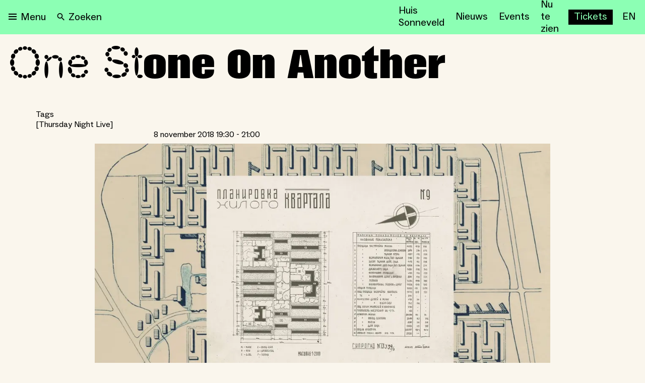

--- FILE ---
content_type: image/svg+xml
request_url: https://nieuweinstituut.nl/visuals/volkskracht.svg
body_size: 3488
content:
<svg id="root" xmlns="http://www.w3.org/2000/svg" viewBox="0 0 261 52"><title>volkskracht</title><polygon points="248.312 16.377 248.104 15.41 247.852 14.441 249.915 14.042 251.146 21.488 251.293 22.456 251.647 21.488 254.025 15.977 254.379 15.01 254.672 14.042 256.631 14.651 253.045 22.709 252.627 23.677 252.272 24.644 249.832 24.644 248.312 16.377"/><path d="M252.223,10.928a7.21055,7.21055,0,0,1,7.38115,7.0358q0.00591,0.24761-.00516.4952c0,4.238-4.028,8.099-8.451,8.099a7.20878,7.20878,0,0,1-7.37639-7.03718q-0.00584-.24793.00539-0.49582c-0.001-4.238,4.026-8.097,8.446-8.097m0-1.822c-5.366,0-10.252,4.596-10.252,9.918a8.989,8.989,0,0,0,8.61438,9.34863q0.28116,0.01149.56262,0.00537c5.366,0,10.255-4.596,10.255-9.92a8.99261,8.99261,0,0,0-8.62384-9.34684Q252.50121,9.1,252.223,9.106"/><path d="M0.459,32.565l0.75-.966a3.25572,3.25572,0,0,0,2.165.833,2.05091,2.05091,0,0,0,.767-4.015l-0.484-.166a2.99324,2.99324,0,0,1-2.299-2.833,3.25076,3.25076,0,0,1,3.549-3.281,4.061,4.061,0,0,1,2.683.999l-0.75,1a2.974,2.974,0,0,0-2.1-.851,1.978,1.978,0,0,0-2.15623,1.782q-0.00791.08326-.00877,0.167a2.066,2.066,0,0,0,1.516,1.882l0.483,0.167a2.99781,2.99781,0,0,1,2.282,2.866,3.36309,3.36309,0,0,1-3.647,3.415,4.347,4.347,0,0,1-2.75-.999"/><path d="M8.67,31.716l0.716-5.097H8.354l0.149-1.101H9.536l0.05-.383L9.67,24.102,9.703,23.07h1.333l-0.351,2.448H12.65l-0.149,1.101H10.536l-0.684,4.88a0.689,0.689,0,0,0,.65.933,1.791,1.791,0,0,0,1.032-.35l0.5,1a3.315,3.315,0,0,1-1.716.482A1.553,1.553,0,0,1,8.67,31.716"/><path d="M14.734,22.387a0.9022,0.9022,0,0,1,.9059-0.89848L15.666,21.489a0.85756,0.85756,0,0,1,.8669.84811q0.00027,0.025-.0009.04989a0.91776,0.91776,0,0,1-.93485.90034L15.584,23.287a0.85547,0.85547,0,0,1-.85115-0.85977L14.734,22.387m1.1,3.132-0.816,5.814-0.067,1.033v1.032H13.585l0.816-5.813,0.067-1.033V25.519h1.366Z"/><path d="M17.232,30.033c0-2.649,1.398-4.714,3.731-4.714a4.16,4.16,0,0,1,2.299.666l-0.55,1.065a3.32882,3.32882,0,0,0-1.899-.55c-1.332,0-2.365,1.233-2.365,3.299,0,1.499.6,2.615,1.716,2.615a2.589,2.589,0,0,0,1.749-.766l0.783,0.85a3.55774,3.55774,0,0,1-2.649,1.066c-1.615.001-2.815-1.232-2.815-3.531"/><path d="M25.577,23.304l0.066-1.033V21.238h1.365l-0.699,4.981-0.232,1.032a2.58189,2.58189,0,0,1,2.481-1.898c1.467,0,2.232,1.116,1.982,2.882l-0.45,3.098-0.065,1.033v1.033H28.609l0.749-4.998c0.167-1.132-.233-1.849-1.017-1.849-1.283,0-2.432,1.782-2.715,4.78l-0.1,1.033v1.033H24.16Z"/><path d="M32.722,31.716l0.716-5.097H32.407l0.148-1.101h1.033l0.05-.383,0.083-1.033,0.034-1.032h1.333l-0.351,2.448h1.966l-0.15,1.101H34.588l-0.683,4.88a0.688,0.688,0,0,0,.648.933,1.78917,1.78917,0,0,0,1.033-.35l0.5,1a3.31239,3.31239,0,0,1-1.716.482,1.5526,1.5526,0,0,1-1.648-1.848"/><path d="M38.769,22.387a0.9022,0.9022,0,0,1,.9059-0.89848L39.701,21.489a0.85756,0.85756,0,0,1,.86691.84811q0.00027,0.025-.0009.04989a0.918,0.918,0,0,1-.93531.90036L39.618,23.287a0.85468,0.85468,0,0,1-.85019-0.85915L38.769,22.387m1.098,3.132-0.815,5.814-0.067,1.033v1.032H37.619l0.816-5.813,0.067-1.033V25.519h1.365Z"/><path d="M41.982,27.651l-0.083-1.033L41.75,25.586l1.266-.184,0.083,1.032V27.25a2.5837,2.5837,0,0,1,2.482-1.899c1.466,0,2.232,1.116,1.982,2.883l-0.45,3.099-0.066,1.032v1.033H45.631l0.75-4.997c0.166-1.134-.234-1.85-1.018-1.85-1.231,0-2.415,1.649-2.715,4.781l-0.1,1.032v1.033H41.182Z"/><path d="M53.608,26.484a3.582,3.582,0,0,0-3.165,3.749c0,1.3.5,2.132,1.3,2.132,1.282,0,2.315-1.799,2.749-4.73l0.149-1.016a4.23466,4.23466,0,0,0-1.033-.135m1.25,6.747c-0.283,1.999-1.633,3.648-3.698,3.648a7.75447,7.75447,0,0,1-2.466-.416l0.351-1.116a6.79167,6.79167,0,0,0,2.148.383,2.579,2.579,0,0,0,2.516-2.398l0.116-.799,0.184-.867a2.54937,2.54937,0,0,1-2.482,1.898c-1.398,0-2.282-1.266-2.282-3.265,0-2.482,1.933-4.947,4.414-4.947a8.678,8.678,0,0,1,2.267.3Z"/><path d="M64.355,27.201c1.532,0,2.449-.8,2.449-2.148a1.646,1.646,0,0,0-1.866-1.633H63.921l-0.532,3.781h0.966Zm-0.433,5.065c1.566,0,2.516-.733,2.516-1.949a1.94086,1.94086,0,0,0-2.149-1.999H63.24l-0.533,3.815a5.91129,5.91129,0,0,0,1.215.133M62.64,24.369l0.066-1.033V22.304h2.382c1.8,0,2.948.982,2.948,2.516a2.82557,2.82557,0,0,1-2.114,2.899,2.3313,2.3313,0,0,1,1.765,2.397c0,2.049-1.433,3.282-3.748,3.282H61.374Z"/><path d="M74.065,27.567a1.059,1.059,0,0,0-1.216-1.099c-1.033,0-1.915.966-2.199,2.398,2.283,0.001,3.415-.382,3.415-1.299m-4.713,2.65c0-3.065,1.732-4.864,3.581-4.864a2.14422,2.14422,0,0,1,2.35474,1.91065q0.00977,0.09388.01126,0.18835c0,1.766-1.434,2.532-4.748,2.532,0,1.632.667,2.433,1.783,2.433a3.98535,3.98535,0,0,0,1.849-.483l0.433,1.032a5.37617,5.37617,0,0,1-2.466.6c-1.715-.002-2.798-1.3-2.798-3.349"/><polygon points="77.229 27.668 77.013 26.635 76.747 25.603 78.08 25.353 79.013 30.8 79.146 31.833 79.528 30.8 81.062 27.418 81.444 26.386 81.794 25.353 83.026 25.786 80.528 31.315 80.095 32.365 79.712 33.398 78.246 33.398 77.229 27.668"/><path d="M88.99,28.867c0-1.466-.733-2.398-1.767-2.398-1.35,0-2.399,1.333-2.399,3.564,0,1.467.733,2.415,1.767,2.415,1.348,0,2.399-1.348,2.399-3.581m-5.382,1.4c0-2.782,1.366-4.947,3.665-4.947,1.749,0,2.933,1.299,2.933,3.331,0,2.782-1.366,4.948-3.665,4.948-1.749,0-2.933-1.3-2.933-3.332"/><path d="M91.62,33.398l0.8-5.747-0.084-1.033-0.149-1.033,1.266-.183,0.084,1.033V27.25a2.35423,2.35423,0,0,1,2.315-1.898,2.2616,2.2616,0,0,1,.467.05l-0.268,1.366a0.88425,0.88425,0,0,0-.416-0.083c-1.149,0-2.248,1.632-2.549,4.646l-0.1,1.033v1.033H91.62v0.001Z"/><path d="M101.009,26.485a3.57949,3.57949,0,0,0-3.165,3.748c0,1.315.5,2.132,1.299,2.132,1.283,0,2.333-1.799,2.766-4.73l0.133-1.017a4.30208,4.30208,0,0,0-1.033-.133m0.399,5.997V31.666a2.55022,2.55022,0,0,1-2.481,1.899c-1.4,0-2.282-1.267-2.282-3.267,0-2.481,1.932-4.946,4.414-4.946a5.3157,5.3157,0,0,1,1.15.133l0.299-2.182,0.066-1.033V21.237h1.366l-1.416,10.029,0.083,1.032,0.167,1.033-1.299.184Z"/><path d="M109.47,27.567a1.059,1.059,0,0,0-1.216-1.099c-1.033,0-1.915.966-2.199,2.398,2.282,0.001,3.415-.382,3.415-1.299m-4.714,2.65c0-3.065,1.731-4.864,3.581-4.864a2.14334,2.14334,0,0,1,2.35373,1.90991q0.00981,0.09425.01127,0.18909c0,1.766-1.433,2.532-4.747,2.532,0,1.632.666,2.433,1.782,2.433a3.98615,3.98615,0,0,0,1.85-.483l0.433,1.032a5.37925,5.37925,0,0,1-2.466.6c-1.715-.002-2.798-1.3-2.798-3.349"/><path d="M111.918,33.398l0.8-5.747-0.084-1.033-0.15-1.033,1.267-.183,0.084,1.033V27.25a2.35236,2.35236,0,0,1,2.314-1.898,2.23044,2.23044,0,0,1,.466.05l-0.266,1.366a0.88425,0.88425,0,0,0-.416-0.083c-1.149,0-2.249,1.632-2.549,4.646l-0.101,1.033v1.033h-1.365v0.001Z"/><path d="M118.197,22.387a0.9022,0.9022,0,0,1,.9059-0.89848L119.129,21.489a0.85756,0.85756,0,0,1,.86691.84811q0.00027,0.02495-.00091.04988a0.91776,0.91776,0,0,1-.93485.90034L119.047,23.287a0.85486,0.85486,0,0,1-.85118-0.85854L118.197,22.387m1.1,3.132-0.816,5.814-0.067,1.033v1.032h-1.366l0.816-5.813,0.067-1.033V25.519h1.366Z"/><path d="M121.411,27.651l-0.083-1.033-0.15-1.032,1.266-.184,0.084,1.032V27.25a2.58252,2.58252,0,0,1,2.481-1.899c1.468,0,2.233,1.116,1.983,2.883l-0.45,3.099-0.065,1.032v1.033H125.06l0.75-4.997c0.167-1.134-.234-1.85-1.017-1.85-1.232,0-2.416,1.649-2.715,4.781l-0.101,1.032v1.033h-1.366Z"/><path d="M133.038,26.484a3.58194,3.58194,0,0,0-3.165,3.749c0,1.3.499,2.132,1.299,2.132,1.284,0,2.315-1.799,2.749-4.73l0.149-1.016a4.24571,4.24571,0,0,0-1.032-.135m1.25,6.747c-0.284,1.999-1.633,3.648-3.698,3.648a7.75577,7.75577,0,0,1-2.467-.416l0.351-1.116a6.79161,6.79161,0,0,0,2.148.383,2.579,2.579,0,0,0,2.516-2.398l0.116-.799,0.184-.867a2.54791,2.54791,0,0,1-2.48,1.898c-1.401,0-2.284-1.266-2.284-3.265,0-2.482,1.933-4.947,4.416-4.947a8.66865,8.66865,0,0,1,2.265.3Z"/><polygon points="141.607 27.668 141.392 26.635 141.123 25.603 142.457 25.353 143.391 30.8 143.523 31.833 143.906 30.8 145.438 27.418 145.821 26.386 146.172 25.353 147.405 25.786 144.906 31.315 144.474 32.365 144.09 33.398 142.623 33.398 141.607 27.668"/><path d="M152.118,26.485a3.581,3.581,0,0,0-3.166,3.748c0,1.299.5,2.132,1.3,2.132,1.283,0,2.332-1.799,2.766-4.73l0.133-1.017a4.30838,4.30838,0,0,0-1.033-.133m0.4,5.997V31.666a2.55193,2.55193,0,0,1-2.481,1.899c-1.401,0-2.283-1.267-2.283-3.267,0-2.481,1.933-4.946,4.415-4.946a8.49473,8.49473,0,0,1,2.248.3l-0.783,5.614,0.083,1.032,0.167,1.033-1.299.184Z"/><path d="M156.613,27.651l-0.083-1.033-0.149-1.032,1.267-.184,0.082,1.032V27.25a2.58279,2.58279,0,0,1,2.482-1.899c1.466,0,2.231,1.116,1.982,2.883l-0.45,3.099-0.066,1.032v1.033h-1.416l0.75-4.997c0.166-1.134-.233-1.85-1.017-1.85-1.232,0-2.415,1.649-2.715,4.781l-0.102,1.032v1.033h-1.364Z"/><polygon points="169.023 24.47 168.808 23.437 168.558 22.404 169.824 22.138 171.257 30.799 171.39 31.832 171.789 30.799 174.588 24.153 174.971 23.12 175.304 22.087 176.521 22.503 172.772 31.332 172.339 32.365 171.956 33.398 170.54 33.398 169.023 24.47"/><path d="M181.36,28.867c0-1.466-.731-2.398-1.766-2.398-1.349,0-2.398,1.333-2.398,3.564,0,1.467.733,2.415,1.767,2.415,1.35,0,2.397-1.348,2.397-3.581m-5.381,1.4c0-2.782,1.366-4.947,3.666-4.947,1.749,0,2.932,1.299,2.932,3.331,0,2.782-1.365,4.948-3.666,4.948-1.749,0-2.932-1.3-2.932-3.332"/><polygon points="185.374 23.304 185.44 22.271 185.44 21.237 186.807 21.237 185.374 31.332 185.324 32.365 185.324 33.398 183.959 33.398 185.374 23.304"/><polygon points="191.021 27.234 191.938 26.202 192.787 25.169 193.703 26.052 190.388 29.384 191.388 30.8 192.188 31.833 193.004 32.865 191.97 33.632 189.155 29.584 188.905 31.333 188.855 32.366 188.855 33.398 187.49 33.398 188.905 23.303 188.971 22.271 188.971 21.238 190.338 21.238 189.221 29.134 191.021 27.234"/><path d="M194.068,32.882l0.633-.983a3.35812,3.35812,0,0,0,1.816.551,1.21081,1.21081,0,0,0,1.265-1.283,1.55843,1.55843,0,0,0-1.166-1.233l-0.116-.049a2.465,2.465,0,0,1-1.732-2.116,2.37421,2.37421,0,0,1,2.582-2.416,4.301,4.301,0,0,1,2.3.65l-0.633.983a3.38463,3.38463,0,0,0-1.834-.517,1.17076,1.17076,0,0,0-1.232,1.232,1.46157,1.46157,0,0,0,1.166,1.183l0.133,0.05a2.47536,2.47536,0,0,1,1.717,2.165,2.421,2.421,0,0,1-2.615,2.466,4.27943,4.27943,0,0,1-2.284-.683"/><polygon points="204.078 27.234 204.995 26.202 205.845 25.169 206.76 26.052 203.445 29.384 204.445 30.8 205.245 31.833 206.061 32.865 205.029 33.632 202.213 29.584 201.963 31.333 201.913 32.366 201.913 33.398 200.547 33.398 201.963 23.303 202.029 22.271 202.029 21.238 203.396 21.238 202.279 29.134 204.078 27.234"/><path d="M207.587,33.398l0.799-5.747-0.083-1.033-0.15-1.033,1.267-.183,0.083,1.033V27.25a2.35423,2.35423,0,0,1,2.315-1.898,2.27121,2.27121,0,0,1,.468.05l-0.269,1.366a0.88022,0.88022,0,0,0-.415-0.083c-1.151,0-2.249,1.632-2.55,4.646l-0.101,1.033v1.033h-1.364v0.001h0Z"/><path d="M216.946,26.485a3.57947,3.57947,0,0,0-3.164,3.748c0,1.299.5,2.132,1.301,2.132,1.281,0,2.331-1.799,2.765-4.73l0.133-1.017a4.31157,4.31157,0,0,0-1.035-.133m0.402,5.997V31.666a2.55168,2.55168,0,0,1-2.483,1.899c-1.398,0-2.28-1.267-2.28-3.267,0-2.481,1.932-4.946,4.412-4.946a8.504,8.504,0,0,1,2.25.3l-0.783,5.614,0.084,1.032,0.166,1.033-1.299.184Z"/><path d="M220.724,30.033c0-2.649,1.398-4.714,3.73-4.714a4.161,4.161,0,0,1,2.3.666l-0.551,1.065a3.32125,3.32125,0,0,0-1.898-.55c-1.332,0-2.366,1.233-2.366,3.299,0,1.499.601,2.615,1.717,2.615a2.59529,2.59529,0,0,0,1.75-.766l0.782,0.85a3.55925,3.55925,0,0,1-2.649,1.066c-1.616.001-2.815-1.232-2.815-3.531"/><path d="M229.067,23.304l0.067-1.033V21.238H230.5l-0.7,4.981-0.233,1.032a2.58424,2.58424,0,0,1,2.483-1.898c1.465,0,2.23,1.116,1.98,2.882l-0.448,3.098-0.067,1.033v1.033H232.1l0.75-4.998c0.165-1.132-.233-1.849-1.018-1.849-1.282,0-2.432,1.782-2.716,4.78l-0.1,1.033v1.033h-1.365Z"/><path d="M236.219,31.716l0.716-5.097h-1.032l0.149-1.101h1.033l0.049-.383,0.085-1.033,0.032-1.032h1.332l-0.35,2.448h1.966l-0.149,1.101h-1.966l-0.683,4.88a0.68813,0.68813,0,0,0,.649.933,1.78137,1.78137,0,0,0,1.032-.35l0.5,1a3.30978,3.30978,0,0,1-1.716.482,1.55151,1.55151,0,0,1-1.647-1.848"/></svg>
